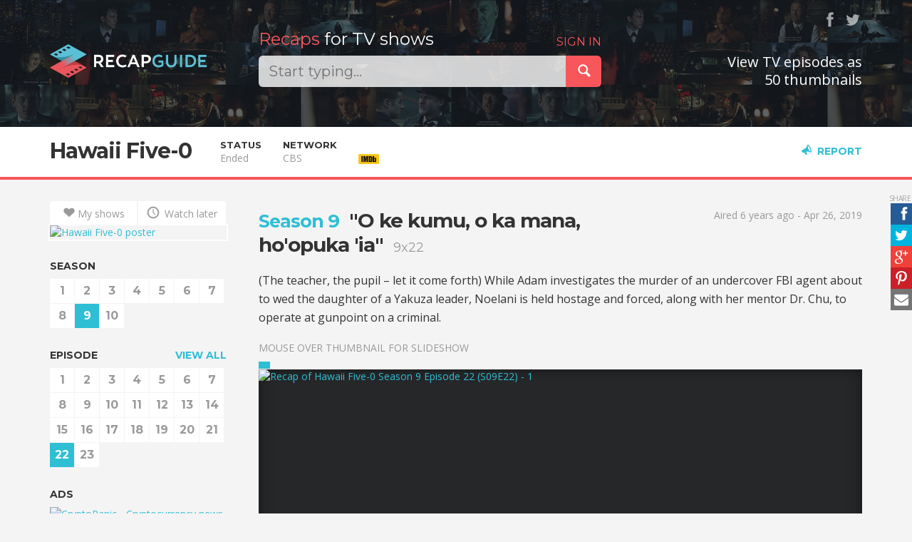

--- FILE ---
content_type: text/html; charset=utf-8
request_url: https://recapguide.com/recap/195/Hawaii-Five-0/season-9/episode-22/
body_size: 9306
content:
<!DOCTYPE html>
<html lang="en">
<head>
    <meta http-equiv="X-UA-Compatible" content="IE=edge">
    <meta charset="utf-8">
    <meta name="viewport"
          content="width=device-width, initial-scale=1, maximum-scale=1, user-scalable=0">
    <meta name="author" content="Kaspars Sprogis">

    <title>Recap of "Hawaii Five-0" Season 9 Episode 22 | Recap Guide</title>

    <meta property="fb:app_id" content="844519092310571">
    <meta property="fb:admins" content="100005758416232">
    
        <meta name="description" content="Recap guide / thumbnail previews for &#34;Hawaii Five-0&#34; Season 9 Episode 22"/>

        <meta property="og:type" content="video.episode">
        <meta property="og:url" content="https://recapguide.com/recap/195/Hawaii-Five-0/season-9/episode-22/">
        <meta property="og:title" content="Recap of &quot;Hawaii Five-0&quot; Season 9 Episode 22 | Recap Guide">
        <meta property="og:description" content="Recap guide / thumbnail previews for &#34;Hawaii Five-0&#34; Season 9 Episode 22">
        <meta property="og:image" content="https://s3cf.recapguide.com:444/img/tv/195/9x22/Hawaii-Five-0-Season-9-Episode-22-10-fe60.jpg">

        <meta name="twitter:card" content="summary">
        <meta name="twitter:site" content="@RecapGuidecom">
        <meta name="twitter:url" content="https://recapguide.com/recap/195/Hawaii-Five-0/season-9/episode-22/">
        <meta name="twitter:title" content="Recap of &quot;Hawaii Five-0&quot; Season 9 Episode 22 | Recap Guide">
        <meta name="twitter:description" content="">
        <meta name="twitter:image" content="https://s3cf.recapguide.com:444/img/tv/195/9x22/Hawaii-Five-0-Season-9-Episode-22-10-fe60.jpg">
    
    <!-- Search -->
    <link rel="search" type="application/opensearchdescription+xml" title="Recap Guide"
          href="/static/opensearch.xml">

    <!-- Icons & desktop -->
    <meta name="apple-mobile-web-app-status-bar-style" content="black">
    <link rel="shortcut icon" href="/static/img/favicon/favicon.ico" type="image/x-icon">
    <link rel="icon" href="/static/img/favicon/favicon.ico" type="image/x-icon">
    <link rel="apple-touch-icon" sizes="57x57"
          href="/static/img/favicon/apple-touch-icon-57x57.png">
    <link rel="apple-touch-icon" sizes="60x60"
          href="/static/img/favicon/apple-touch-icon-60x60.png">
    <link rel="apple-touch-icon" sizes="72x72"
          href="/static/img/favicon/apple-touch-icon-72x72.png">
    <link rel="apple-touch-icon" sizes="76x76"
          href="/static/img/favicon/apple-touch-icon-76x76.png">
    <link rel="apple-touch-icon" sizes="114x114"
          href="/static/img/favicon/apple-touch-icon-114x114.png">
    <link rel="apple-touch-icon" sizes="120x120"
          href="/static/img/favicon/apple-touch-icon-120x120.png">
    <link rel="apple-touch-icon" sizes="144x144"
          href="/static/img/favicon/apple-touch-icon-144x144.png">
    <link rel="apple-touch-icon" sizes="152x152"
          href="/static/img/favicon/apple-touch-icon-152x152.png">
    <link rel="apple-touch-icon" sizes="180x180"
          href="/static/img/favicon/apple-touch-icon-180x180.png">
    <link rel="icon" type="image/png" href="/static/img/favicon/favicon-32x32.png"
          sizes="32x32">
    <link rel="icon" type="image/png" href="/static/img/favicon/android-chrome-192x192.png"
          sizes="192x192">
    <link rel="icon" type="image/png" href="/static/img/favicon/favicon-96x96.png"
          sizes="96x96">
    <link rel="icon" type="image/png" href="/static/img/favicon/favicon-16x16.png"
          sizes="16x16">
    <link rel="manifest" href="/static/img/favicon/manifest.json">
    <meta name="msapplication-TileColor" content="#2b5797">
    <meta name="msapplication-TileImage" content="/static/img/favicon/mstile-144x144.png">
    <meta name="msapplication-config" content="/static/img/favicon/browserconfig.xml">
    <meta name="theme-color" content="#000000">

    <link href="/static/main.10be1fa10908.css" rel="stylesheet" type="text/css" />

    <!-- Fonts -->
    <link href='//fonts.googleapis.com/css?family=Montserrat:400,700' rel='stylesheet'
          type='text/css'>
    <link rel="stylesheet" type="text/css"
          href="//fonts.googleapis.com/css?family=Open+Sans:400,600,700">

    <!-- HTML5 shim and Respond.js IE8 support of HTML5 elements and media queries -->
    <!--[if lt IE 9]>
      <script src="https://oss.maxcdn.com/html5shiv/3.7.2/html5shiv.min.js"></script>
      <script src="https://oss.maxcdn.com/respond/1.4.2/respond.min.js"></script>
    <![endif]-->

    

</head>

<body class="tv">

<header>
    <div class="header">
        <div class="container">
            <div class="row">
                <div class="col-logo col-xs-16 col-sm-6 col-md-4">
                    <a class="logo" href="/">
                        <img src="/static/img/logo.png" alt="Recap Guide"/>
                    </a>
                </div>
                <div class="col-search col-xs-16 col-sm-10 col-md-8 col-lg-7">
                    <div class="search">
                        <h2>
                            
                                <span class="login-link pull-right"><a href="/login/" rel="nofollow">SIGN IN</a></span>
                            

                            <span>
                                <span class="red">Recaps</span>
                                for TV shows
                                </span>
                            </h2>

                        <div class="input-group input-group-lg">
                            <input type="text" class="form-control query acInput" id="search-query"
                                   autocomplete="off" value=""
                                   placeholder="Start typing...">

                            <div class="input-group-btn">
                                <button class="btn btn-danger" id="submit-search">
                                    <span class="icon icon-search"></span>
                                </button>
                            </div>
                        </div>
                    </div>
                </div>
                <div class="col-md-4 col-lg-5 hidden-xs hidden-sm text-right social">
                    <div class="follow">&nbsp;<a href="https://www.facebook.com/pages/Recap-Guide/752023658217463" title="Facebook"
                                     class="ssk ssk-icon ssk-facebook" target="_blank"
                                     rel="nofollow"></a>&nbsp;<a href="https://twitter.com/RecapGuidecom" title="Twitter"
                                     class="ssk ssk-icon ssk-twitter" target="_blank"
                                     rel="nofollow"></a></div>

                    <h3 class="slogan2">
                        
                            View TV episodes as<br/>50 thumbnails
                        
                    </h3>
                </div>
            </div>
        </div>
    </div>
</header>




    <div class="sub-header sticky">
        <div class="container">
            <div class="col-left">
                <h1><a href="/recap/195/Hawaii-Five-0/season-1/">Hawaii Five-0</a></h1>
            </div>
            
                <div class="col-left tv-data visible-fixed tv-mini-controls">
                    <a href="/recap/195/Hawaii-Five-0/season-9/" class="caps-link">
                        <span class="visible-xs-inline">S</span><span
                            class="hidden-xs">SEASON </span>9</a>
                    
                        <strong><span class="visible-xs-inline">E</span><span
                                class="hidden-xs">EPISODE </span>22</strong><a class="caps-link" href="/recap/195/Hawaii-Five-0/season-9/episode-21/#detail"><span
                                    class="icon icon-left"></span></a><a class="caps-link" href="/recap/195/Hawaii-Five-0/season-9/episode-23/#detail">
                                <span class="icon icon-right"></span>
                            </a>
                    
                </div>
            
            <div class="col-left info-col hidden-fixed">
                <div class="label">Status</div>
                <div class="info">Ended</div>
            </div>
            
            <div class="col-left info-col hidden-fixed">
                
                    <div class="label">Network</div>
                    <div class="info">CBS</div>
                
            </div>
        
            
            
                <div class="info-col col-left imdb-info-col">
                    
    <a href="http://www.imdb.com/title/tt1600194/?ref_=plg_rt_1" target="_blank" rel="nofollow" title="Hawaii Five-0 on IMDb">
        <div class="label">
                    <span class="imdbRatingPlugin" data-user="ur29265614" data-title="tt1600194" data-style="p3">
                    </span>
            <script>(function (d, s, id) {
                var js, stags = d.getElementsByTagName(s)[0];
                if (d.getElementById(id)) {
                    return;
                }
                js = d.createElement(s);
                js.id = id;
                js.src = "http://g-ec2.images-amazon.com/images/G/01/imdb/plugins/rating/js/rating.min.js";
                stags.parentNode.insertBefore(js, stags);
            })(document, 'script', 'imdb-rating-api');</script>
        </div>
        <div class="info">
            <img src="http://g-ecx.images-amazon.com/images/G/01/imdb/plugins/rating/images/imdb_46x22.png" alt=""/>
        </div>
    </a>

                </div>
            

            <div class="info-col col-right">
                <a href="" class="caps-link report-link glyph-link" data-toggle="modal"
                   data-target="#reportModal"><span
                        class="icon icon-megaphone"></span>Report</a>
                <a href="#top" class="caps-link top-link glyph-link"><span
                        class="icon icon-up"></span><span
                        class="hidden-xs">Top</span></a>
            </div>
        </div>
        <a href="#top" class="top-link-area"></a>
    </div>

    <a name="detail" class="detail-anchor"></a>

    <div class="container episode-detail">
        <div class="row">
            <div class="col-xs-16 col-sm-5 col-md-4 col-side">
                <div class="tv-nav">
                    <div class="btn-group btn-group-justified btn-actions">
                        
                        <a href="/action/195/my_shows/1"
                           class="btn btn-action btn-white"
                           title="Add to My shows" rel="nofollow"><span
                                class="icon icon-heart"></span>My shows</a>
                        <a href="/action/195/watch_later/1"
                           class="btn btn-action btn-white"
                           title="Watch later" rel="nofollow">
                            <span class="icon icon-clock"></span>
                            Watch later
                        </a>
                    </div>
                    <div class="poster hidden-xs"><a href="/recap/195/Hawaii-Five-0/season-1/"><img src="https://s3cf.recapguide.com:444/img/posters/Hawaii-Five-0_s.jpg" class="img-responsive"
                             alt="Hawaii Five-0 poster"/></a></div>
                    
    <div class="tv-sticky-nav">
        <h6>SEASON</h6>
        <ul class="tv-numbers">
            
                <li>
                    <a href="/recap/195/Hawaii-Five-0/season-1/">1</a>
                </li>
            
                <li>
                    <a href="/recap/195/Hawaii-Five-0/season-2/">2</a>
                </li>
            
                <li>
                    <a href="/recap/195/Hawaii-Five-0/season-3/">3</a>
                </li>
            
                <li>
                    <a href="/recap/195/Hawaii-Five-0/season-4/">4</a>
                </li>
            
                <li>
                    <a href="/recap/195/Hawaii-Five-0/season-5/">5</a>
                </li>
            
                <li>
                    <a href="/recap/195/Hawaii-Five-0/season-6/">6</a>
                </li>
            
                <li>
                    <a href="/recap/195/Hawaii-Five-0/season-7/">7</a>
                </li>
            
                <li>
                    <a href="/recap/195/Hawaii-Five-0/season-8/">8</a>
                </li>
            
                <li>
                    <a href="/recap/195/Hawaii-Five-0/season-9/" class="active">9</a>
                </li>
            
                <li>
                    <a href="/recap/195/Hawaii-Five-0/season-10/">10</a>
                </li>
            
        </ul>
        
            <h6>
                
                    <a href="../" class="pull-right">VIEW ALL</a>
                
                EPISODE</h6>
            <ul class="tv-numbers">
                
                    <li>
                        <a href="/recap/195/Hawaii-Five-0/season-9/episode-1/">1</a>
                    </li>
                
                    <li>
                        <a href="/recap/195/Hawaii-Five-0/season-9/episode-2/">2</a>
                    </li>
                
                    <li>
                        <a href="/recap/195/Hawaii-Five-0/season-9/episode-3/">3</a>
                    </li>
                
                    <li>
                        <a href="/recap/195/Hawaii-Five-0/season-9/episode-4/">4</a>
                    </li>
                
                    <li>
                        <a href="/recap/195/Hawaii-Five-0/season-9/episode-5/">5</a>
                    </li>
                
                    <li>
                        <a href="/recap/195/Hawaii-Five-0/season-9/episode-6/">6</a>
                    </li>
                
                    <li>
                        <a href="/recap/195/Hawaii-Five-0/season-9/episode-7/">7</a>
                    </li>
                
                    <li>
                        <a href="/recap/195/Hawaii-Five-0/season-9/episode-8/">8</a>
                    </li>
                
                    <li>
                        <a href="/recap/195/Hawaii-Five-0/season-9/episode-9/">9</a>
                    </li>
                
                    <li>
                        <a href="/recap/195/Hawaii-Five-0/season-9/episode-10/">10</a>
                    </li>
                
                    <li>
                        <a href="/recap/195/Hawaii-Five-0/season-9/episode-11/">11</a>
                    </li>
                
                    <li>
                        <a href="/recap/195/Hawaii-Five-0/season-9/episode-12/">12</a>
                    </li>
                
                    <li>
                        <a href="/recap/195/Hawaii-Five-0/season-9/episode-13/">13</a>
                    </li>
                
                    <li>
                        <a href="/recap/195/Hawaii-Five-0/season-9/episode-14/">14</a>
                    </li>
                
                    <li>
                        <a href="/recap/195/Hawaii-Five-0/season-9/episode-15/">15</a>
                    </li>
                
                    <li>
                        <a href="/recap/195/Hawaii-Five-0/season-9/episode-16/">16</a>
                    </li>
                
                    <li>
                        <a href="/recap/195/Hawaii-Five-0/season-9/episode-17/">17</a>
                    </li>
                
                    <li>
                        <a href="/recap/195/Hawaii-Five-0/season-9/episode-18/">18</a>
                    </li>
                
                    <li>
                        <a href="/recap/195/Hawaii-Five-0/season-9/episode-19/">19</a>
                    </li>
                
                    <li>
                        <a href="/recap/195/Hawaii-Five-0/season-9/episode-20/">20</a>
                    </li>
                
                    <li>
                        <a href="/recap/195/Hawaii-Five-0/season-9/episode-21/">21</a>
                    </li>
                
                    <li>
                        <a href="/recap/195/Hawaii-Five-0/season-9/episode-22/" class="active">22</a>
                    </li>
                
                    <li>
                        <a href="/recap/195/Hawaii-Five-0/season-9/episode-23/">23</a>
                    </li>
                
            </ul>

        
























        <div class="hidden-xs hidden-sm">
            <h6>ADS</h6>

            <div class="ads">
<!--Ads:-->
<a href="https://cryptopanic.com/" target="_blank"><img border="0" src="https://static.cryptopanic.com/static/img/cryptopanic-ad-250@2x.jpg" alt="CryptoPanic - Cryptocurrency news aggregator indicating impact on price" class="img-responsive"></a>


































           </div>
        </div>

    </div>

                </div>
            </div>
            <div class="col-xs-16 col-sm-11 col-md-12">
                

    
    <div class="ssk-sticky ssk-center ssk-right ssk-sm">
        <a href="javascript:;" rel="nofollow" class="ssk ssk-facebook"></a>
        <a href="javascript:;" rel="nofollow" class="ssk ssk-twitter"></a>
        <a href="javascript:;" rel="nofollow" class="ssk ssk-google-plus"></a>
        <a href="javascript:;" rel="nofollow" class="ssk ssk-pinterest"></a>
        <a href="javascript:;" rel="nofollow" class="ssk ssk-email"></a>
    </div>



    <div class="row">
        <div class="col-xs-16 col-sm-10">
            <h2 class="ep-title">
                <a href="/recap/195/Hawaii-Five-0/season-9/" class="season-title">Season 9</a>&nbsp;
                "O ke kumu, o ka mana, ho'opuka 'ia"&nbsp;
                <small>9x22</small>
            </h2>
        </div>
        
            <div class="col-xs-16 col-sm-6">
                <div class="text-muted text-right text-left-xs">
                    
                        <p>Aired 6 years ago - Apr 26, 2019</p>
                    
                </div>
            </div>
        
    </div>

    <p class="description">(The teacher, the pupil – let it come forth) While Adam investigates the murder of an undercover FBI agent about to wed the daughter of a Yakuza leader, Noelani is held hostage and forced, along with her mentor Dr. Chu, to operate at gunpoint on a criminal.</p>

    <p class="text-muted text-uppercase">Mouse over thumbnail for slideshow</p>
    
    
    <div class="slideshow" style="padding-top: 56.11%">
        
            <a href="/recap/195/Hawaii-Five-0/season-9/episode-22/#1" class="thumb thumb-1 active "
                 style="padding-top: 56.11%">
                
    

    
        <img src="https://s3cf.recapguide.com:444/img/tv/195/9x22/Hawaii-Five-0-Season-9-Episode-22-1-c365.jpg" alt="Recap of Hawaii Five-0 Season 9 Episode 22 (S09E22) - 1" class="img-responsive"/>
    

                
                    <div class="subtitle">Adam!</div>
                
                <div class="marker" data-num="0"
                     style="left: 0%"></div>
            </a>
        
            <a href="/recap/195/Hawaii-Five-0/season-9/episode-22/#2" class="thumb thumb-2  incomplete"
                 style="padding-top: 56.11%">
                
    

    
        <img src="/static/img/s.png" data-src="https://s3cf.recapguide.com:444/img/tv/195/9x22/Hawaii-Five-0-Season-9-Episode-22-2-89ee.jpg" alt="Recap of Hawaii Five-0 Season 9 Episode 22 (S09E22) - 2"
             class="img-responsive lazy-slide"/>
    

                
                <div class="marker" data-num="1"
                     style="left: 2%"></div>
            </a>
        
            <a href="/recap/195/Hawaii-Five-0/season-9/episode-22/#3" class="thumb thumb-3  incomplete"
                 style="padding-top: 56.11%">
                
    

    
        <img src="/static/img/s.png" data-src="https://s3cf.recapguide.com:444/img/tv/195/9x22/Hawaii-Five-0-Season-9-Episode-22-3-43f6.jpg" alt="Recap of Hawaii Five-0 Season 9 Episode 22 (S09E22) - 3"
             class="img-responsive lazy-slide"/>
    

                
                    <div class="subtitle">- Why did they choose you?
- Who knows.</div>
                
                <div class="marker" data-num="2"
                     style="left: 4%"></div>
            </a>
        
            <a href="/recap/195/Hawaii-Five-0/season-9/episode-22/#4" class="thumb thumb-4  incomplete"
                 style="padding-top: 56.11%">
                
    

    
        <img src="/static/img/s.png" data-src="https://s3cf.recapguide.com:444/img/tv/195/9x22/Hawaii-Five-0-Season-9-Episode-22-4-4da8.jpg" alt="Recap of Hawaii Five-0 Season 9 Episode 22 (S09E22) - 4"
             class="img-responsive lazy-slide"/>
    

                
                    <div class="subtitle">Tamiko, nice to meet you.</div>
                
                <div class="marker" data-num="3"
                     style="left: 6%"></div>
            </a>
        
            <a href="/recap/195/Hawaii-Five-0/season-9/episode-22/#5" class="thumb thumb-5  incomplete"
                 style="padding-top: 56.11%">
                
    

    
        <img src="/static/img/s.png" data-src="https://s3cf.recapguide.com:444/img/tv/195/9x22/Hawaii-Five-0-Season-9-Episode-22-5-c356.jpg" alt="Recap of Hawaii Five-0 Season 9 Episode 22 (S09E22) - 5"
             class="img-responsive lazy-slide"/>
    

                
                <div class="marker" data-num="4"
                     style="left: 8%"></div>
            </a>
        
            <a href="/recap/195/Hawaii-Five-0/season-9/episode-22/#6" class="thumb thumb-6  incomplete"
                 style="padding-top: 56.11%">
                
    

    
        <img src="/static/img/s.png" data-src="https://s3cf.recapguide.com:444/img/tv/195/9x22/Hawaii-Five-0-Season-9-Episode-22-6-5728.jpg" alt="Recap of Hawaii Five-0 Season 9 Episode 22 (S09E22) - 6"
             class="img-responsive lazy-slide"/>
    

                
                    <div class="subtitle">With all due respect, Tamiko,</div>
                
                <div class="marker" data-num="5"
                     style="left: 10%"></div>
            </a>
        
            <a href="/recap/195/Hawaii-Five-0/season-9/episode-22/#7" class="thumb thumb-7  incomplete"
                 style="padding-top: 56.11%">
                
    

    
        <img src="/static/img/s.png" data-src="https://s3cf.recapguide.com:444/img/tv/195/9x22/Hawaii-Five-0-Season-9-Episode-22-7-a34c.jpg" alt="Recap of Hawaii Five-0 Season 9 Episode 22 (S09E22) - 7"
             class="img-responsive lazy-slide"/>
    

                
                    <div class="subtitle">So still no luck tracking down
our missing groom/FBI agent.</div>
                
                <div class="marker" data-num="6"
                     style="left: 12%"></div>
            </a>
        
            <a href="/recap/195/Hawaii-Five-0/season-9/episode-22/#8" class="thumb thumb-8  incomplete"
                 style="padding-top: 56.11%">
                
    

    
        <img src="/static/img/s.png" data-src="https://s3cf.recapguide.com:444/img/tv/195/9x22/Hawaii-Five-0-Season-9-Episode-22-8-dc94.jpg" alt="Recap of Hawaii Five-0 Season 9 Episode 22 (S09E22) - 8"
             class="img-responsive lazy-slide"/>
    

                
                    <div class="subtitle">That guy's not gonna talk to us.</div>
                
                <div class="marker" data-num="7"
                     style="left: 14%"></div>
            </a>
        
            <a href="/recap/195/Hawaii-Five-0/season-9/episode-22/#9" class="thumb thumb-9  incomplete"
                 style="padding-top: 56.11%">
                
    

    
        <img src="/static/img/s.png" data-src="https://s3cf.recapguide.com:444/img/tv/195/9x22/Hawaii-Five-0-Season-9-Episode-22-9-3974.jpg" alt="Recap of Hawaii Five-0 Season 9 Episode 22 (S09E22) - 9"
             class="img-responsive lazy-slide"/>
    

                
                <div class="marker" data-num="8"
                     style="left: 16%"></div>
            </a>
        
            <a href="/recap/195/Hawaii-Five-0/season-9/episode-22/#10" class="thumb thumb-10  incomplete"
                 style="padding-top: 56.11%">
                
    

    
        <img src="/static/img/s.png" data-src="https://s3cf.recapguide.com:444/img/tv/195/9x22/Hawaii-Five-0-Season-9-Episode-22-10-fe60.jpg" alt="Recap of Hawaii Five-0 Season 9 Episode 22 (S09E22) - 10"
             class="img-responsive lazy-slide"/>
    

                
                    <div class="subtitle">But this time...</div>
                
                <div class="marker" data-num="9"
                     style="left: 18%"></div>
            </a>
        
            <a href="/recap/195/Hawaii-Five-0/season-9/episode-22/#11" class="thumb thumb-11  incomplete"
                 style="padding-top: 56.11%">
                
    

    
        <img src="/static/img/s.png" data-src="https://s3cf.recapguide.com:444/img/tv/195/9x22/Hawaii-Five-0-Season-9-Episode-22-11-de5b.jpg" alt="Recap of Hawaii Five-0 Season 9 Episode 22 (S09E22) - 11"
             class="img-responsive lazy-slide"/>
    

                
                <div class="marker" data-num="10"
                     style="left: 20%"></div>
            </a>
        
            <a href="/recap/195/Hawaii-Five-0/season-9/episode-22/#12" class="thumb thumb-12  incomplete"
                 style="padding-top: 56.11%">
                
    

    
        <img src="/static/img/s.png" data-src="https://s3cf.recapguide.com:444/img/tv/195/9x22/Hawaii-Five-0-Season-9-Episode-22-12-4b0b.jpg" alt="Recap of Hawaii Five-0 Season 9 Episode 22 (S09E22) - 12"
             class="img-responsive lazy-slide"/>
    

                
                    <div class="subtitle">how Masuda made
Okada as FBI?</div>
                
                <div class="marker" data-num="11"
                     style="left: 22%"></div>
            </a>
        
            <a href="/recap/195/Hawaii-Five-0/season-9/episode-22/#13" class="thumb thumb-13  incomplete"
                 style="padding-top: 56.11%">
                
    

    
        <img src="/static/img/s.png" data-src="https://s3cf.recapguide.com:444/img/tv/195/9x22/Hawaii-Five-0-Season-9-Episode-22-13-cdc3.jpg" alt="Recap of Hawaii Five-0 Season 9 Episode 22 (S09E22) - 13"
             class="img-responsive lazy-slide"/>
    

                
                    <div class="subtitle">in his own car.
Left in plain sight.</div>
                
                <div class="marker" data-num="12"
                     style="left: 24%"></div>
            </a>
        
            <a href="/recap/195/Hawaii-Five-0/season-9/episode-22/#14" class="thumb thumb-14  incomplete"
                 style="padding-top: 56.11%">
                
    

    
        <img src="/static/img/s.png" data-src="https://s3cf.recapguide.com:444/img/tv/195/9x22/Hawaii-Five-0-Season-9-Episode-22-14-f8fa.jpg" alt="Recap of Hawaii Five-0 Season 9 Episode 22 (S09E22) - 14"
             class="img-responsive lazy-slide"/>
    

                
                <div class="marker" data-num="13"
                     style="left: 26%"></div>
            </a>
        
            <a href="/recap/195/Hawaii-Five-0/season-9/episode-22/#15" class="thumb thumb-15  incomplete"
                 style="padding-top: 56.11%">
                
    

    
        <img src="/static/img/s.png" data-src="https://s3cf.recapguide.com:444/img/tv/195/9x22/Hawaii-Five-0-Season-9-Episode-22-15-7190.jpg" alt="Recap of Hawaii Five-0 Season 9 Episode 22 (S09E22) - 15"
             class="img-responsive lazy-slide"/>
    

                
                <div class="marker" data-num="14"
                     style="left: 28%"></div>
            </a>
        
            <a href="/recap/195/Hawaii-Five-0/season-9/episode-22/#16" class="thumb thumb-16  incomplete"
                 style="padding-top: 56.11%">
                
    

    
        <img src="/static/img/s.png" data-src="https://s3cf.recapguide.com:444/img/tv/195/9x22/Hawaii-Five-0-Season-9-Episode-22-16-c20f.jpg" alt="Recap of Hawaii Five-0 Season 9 Episode 22 (S09E22) - 16"
             class="img-responsive lazy-slide"/>
    

                
                    <div class="subtitle">I'm a fool for thinking
it would work.</div>
                
                <div class="marker" data-num="15"
                     style="left: 30%"></div>
            </a>
        
            <a href="/recap/195/Hawaii-Five-0/season-9/episode-22/#17" class="thumb thumb-17  incomplete"
                 style="padding-top: 56.11%">
                
    

    
        <img src="/static/img/s.png" data-src="https://s3cf.recapguide.com:444/img/tv/195/9x22/Hawaii-Five-0-Season-9-Episode-22-17-a1e6.jpg" alt="Recap of Hawaii Five-0 Season 9 Episode 22 (S09E22) - 17"
             class="img-responsive lazy-slide"/>
    

                
                <div class="marker" data-num="16"
                     style="left: 32%"></div>
            </a>
        
            <a href="/recap/195/Hawaii-Five-0/season-9/episode-22/#18" class="thumb thumb-18  incomplete"
                 style="padding-top: 56.11%">
                
    

    
        <img src="/static/img/s.png" data-src="https://s3cf.recapguide.com:444/img/tv/195/9x22/Hawaii-Five-0-Season-9-Episode-22-18-db76.jpg" alt="Recap of Hawaii Five-0 Season 9 Episode 22 (S09E22) - 18"
             class="img-responsive lazy-slide"/>
    

                
                <div class="marker" data-num="17"
                     style="left: 34%"></div>
            </a>
        
            <a href="/recap/195/Hawaii-Five-0/season-9/episode-22/#19" class="thumb thumb-19  incomplete"
                 style="padding-top: 56.11%">
                
    

    
        <img src="/static/img/s.png" data-src="https://s3cf.recapguide.com:444/img/tv/195/9x22/Hawaii-Five-0-Season-9-Episode-22-19-4415.jpg" alt="Recap of Hawaii Five-0 Season 9 Episode 22 (S09E22) - 19"
             class="img-responsive lazy-slide"/>
    

                
                <div class="marker" data-num="18"
                     style="left: 36%"></div>
            </a>
        
            <a href="/recap/195/Hawaii-Five-0/season-9/episode-22/#20" class="thumb thumb-20  incomplete"
                 style="padding-top: 56.11%">
                
    

    
        <img src="/static/img/s.png" data-src="https://s3cf.recapguide.com:444/img/tv/195/9x22/Hawaii-Five-0-Season-9-Episode-22-20-e352.jpg" alt="Recap of Hawaii Five-0 Season 9 Episode 22 (S09E22) - 20"
             class="img-responsive lazy-slide"/>
    

                
                    <div class="subtitle">There's significant
calcification on it.</div>
                
                <div class="marker" data-num="19"
                     style="left: 38%"></div>
            </a>
        
            <a href="/recap/195/Hawaii-Five-0/season-9/episode-22/#21" class="thumb thumb-21  incomplete"
                 style="padding-top: 56.11%">
                
    

    
        <img src="/static/img/s.png" data-src="https://s3cf.recapguide.com:444/img/tv/195/9x22/Hawaii-Five-0-Season-9-Episode-22-21-ed51.jpg" alt="Recap of Hawaii Five-0 Season 9 Episode 22 (S09E22) - 21"
             class="img-responsive lazy-slide"/>
    

                
                    <div class="subtitle">who else might've wanted
Agent Okada dead.</div>
                
                <div class="marker" data-num="20"
                     style="left: 40%"></div>
            </a>
        
            <a href="/recap/195/Hawaii-Five-0/season-9/episode-22/#22" class="thumb thumb-22  incomplete"
                 style="padding-top: 56.11%">
                
    

    
        <img src="/static/img/s.png" data-src="https://s3cf.recapguide.com:444/img/tv/195/9x22/Hawaii-Five-0-Season-9-Episode-22-22-22c6.jpg" alt="Recap of Hawaii Five-0 Season 9 Episode 22 (S09E22) - 22"
             class="img-responsive lazy-slide"/>
    

                
                    <div class="subtitle">And the last couple months
to track down Okada</div>
                
                <div class="marker" data-num="21"
                     style="left: 42%"></div>
            </a>
        
            <a href="/recap/195/Hawaii-Five-0/season-9/episode-22/#23" class="thumb thumb-23  incomplete"
                 style="padding-top: 56.11%">
                
    

    
        <img src="/static/img/s.png" data-src="https://s3cf.recapguide.com:444/img/tv/195/9x22/Hawaii-Five-0-Season-9-Episode-22-23-66a1.jpg" alt="Recap of Hawaii Five-0 Season 9 Episode 22 (S09E22) - 23"
             class="img-responsive lazy-slide"/>
    

                
                    <div class="subtitle">Clear.
Clear?</div>
                
                <div class="marker" data-num="22"
                     style="left: 44%"></div>
            </a>
        
            <a href="/recap/195/Hawaii-Five-0/season-9/episode-22/#24" class="thumb thumb-24  incomplete"
                 style="padding-top: 56.11%">
                
    

    
        <img src="/static/img/s.png" data-src="https://s3cf.recapguide.com:444/img/tv/195/9x22/Hawaii-Five-0-Season-9-Episode-22-24-9a6f.jpg" alt="Recap of Hawaii Five-0 Season 9 Episode 22 (S09E22) - 24"
             class="img-responsive lazy-slide"/>
    

                
                    <div class="subtitle">his business shut down
and Aaron took a job</div>
                
                <div class="marker" data-num="23"
                     style="left: 46%"></div>
            </a>
        
            <a href="/recap/195/Hawaii-Five-0/season-9/episode-22/#25" class="thumb thumb-25  incomplete"
                 style="padding-top: 56.11%">
                
    

    
        <img src="/static/img/s.png" data-src="https://s3cf.recapguide.com:444/img/tv/195/9x22/Hawaii-Five-0-Season-9-Episode-22-25-4743.jpg" alt="Recap of Hawaii Five-0 Season 9 Episode 22 (S09E22) - 25"
             class="img-responsive lazy-slide"/>
    

                
                <div class="marker" data-num="24"
                     style="left: 48%"></div>
            </a>
        
            <a href="/recap/195/Hawaii-Five-0/season-9/episode-22/#26" class="thumb thumb-26  incomplete"
                 style="padding-top: 56.11%">
                
    

    
        <img src="/static/img/s.png" data-src="https://s3cf.recapguide.com:444/img/tv/195/9x22/Hawaii-Five-0-Season-9-Episode-22-26-ac0a.jpg" alt="Recap of Hawaii Five-0 Season 9 Episode 22 (S09E22) - 26"
             class="img-responsive lazy-slide"/>
    

                
                    <div class="subtitle">building a case
against the yakuza.</div>
                
                <div class="marker" data-num="25"
                     style="left: 50%"></div>
            </a>
        
            <a href="/recap/195/Hawaii-Five-0/season-9/episode-22/#27" class="thumb thumb-27  incomplete"
                 style="padding-top: 56.11%">
                
    

    
        <img src="/static/img/s.png" data-src="https://s3cf.recapguide.com:444/img/tv/195/9x22/Hawaii-Five-0-Season-9-Episode-22-27-79a4.jpg" alt="Recap of Hawaii Five-0 Season 9 Episode 22 (S09E22) - 27"
             class="img-responsive lazy-slide"/>
    

                
                <div class="marker" data-num="26"
                     style="left: 52%"></div>
            </a>
        
            <a href="/recap/195/Hawaii-Five-0/season-9/episode-22/#28" class="thumb thumb-28  incomplete"
                 style="padding-top: 56.11%">
                
    

    
        <img src="/static/img/s.png" data-src="https://s3cf.recapguide.com:444/img/tv/195/9x22/Hawaii-Five-0-Season-9-Episode-22-28-cc33.jpg" alt="Recap of Hawaii Five-0 Season 9 Episode 22 (S09E22) - 28"
             class="img-responsive lazy-slide"/>
    

                
                <div class="marker" data-num="27"
                     style="left: 54%"></div>
            </a>
        
            <a href="/recap/195/Hawaii-Five-0/season-9/episode-22/#29" class="thumb thumb-29  incomplete"
                 style="padding-top: 56.11%">
                
    

    
        <img src="/static/img/s.png" data-src="https://s3cf.recapguide.com:444/img/tv/195/9x22/Hawaii-Five-0-Season-9-Episode-22-29-7a36.jpg" alt="Recap of Hawaii Five-0 Season 9 Episode 22 (S09E22) - 29"
             class="img-responsive lazy-slide"/>
    

                
                    <div class="subtitle">We got to get out of here.</div>
                
                <div class="marker" data-num="28"
                     style="left: 56%"></div>
            </a>
        
            <a href="/recap/195/Hawaii-Five-0/season-9/episode-22/#30" class="thumb thumb-30  incomplete"
                 style="padding-top: 56.11%">
                
    

    
        <img src="/static/img/s.png" data-src="https://s3cf.recapguide.com:444/img/tv/195/9x22/Hawaii-Five-0-Season-9-Episode-22-30-7597.jpg" alt="Recap of Hawaii Five-0 Season 9 Episode 22 (S09E22) - 30"
             class="img-responsive lazy-slide"/>
    

                
                <div class="marker" data-num="29"
                     style="left: 58%"></div>
            </a>
        
            <a href="/recap/195/Hawaii-Five-0/season-9/episode-22/#31" class="thumb thumb-31  incomplete"
                 style="padding-top: 56.11%">
                
    

    
        <img src="/static/img/s.png" data-src="https://s3cf.recapguide.com:444/img/tv/195/9x22/Hawaii-Five-0-Season-9-Episode-22-31-d25c.jpg" alt="Recap of Hawaii Five-0 Season 9 Episode 22 (S09E22) - 31"
             class="img-responsive lazy-slide"/>
    

                
                    <div class="subtitle">There was a malpractice claim
against me.</div>
                
                <div class="marker" data-num="30"
                     style="left: 60%"></div>
            </a>
        
            <a href="/recap/195/Hawaii-Five-0/season-9/episode-22/#32" class="thumb thumb-32  incomplete"
                 style="padding-top: 56.11%">
                
    

    
        <img src="/static/img/s.png" data-src="https://s3cf.recapguide.com:444/img/tv/195/9x22/Hawaii-Five-0-Season-9-Episode-22-32-0ece.jpg" alt="Recap of Hawaii Five-0 Season 9 Episode 22 (S09E22) - 32"
             class="img-responsive lazy-slide"/>
    

                
                    <div class="subtitle">There's only one way
this ends for me.</div>
                
                <div class="marker" data-num="31"
                     style="left: 62%"></div>
            </a>
        
            <a href="/recap/195/Hawaii-Five-0/season-9/episode-22/#33" class="thumb thumb-33  incomplete"
                 style="padding-top: 56.11%">
                
    

    
        <img src="/static/img/s.png" data-src="https://s3cf.recapguide.com:444/img/tv/195/9x22/Hawaii-Five-0-Season-9-Episode-22-33-df06.jpg" alt="Recap of Hawaii Five-0 Season 9 Episode 22 (S09E22) - 33"
             class="img-responsive lazy-slide"/>
    

                
                    <div class="subtitle">Sand Island Pier.
McGarrett and Adam</div>
                
                <div class="marker" data-num="32"
                     style="left: 64%"></div>
            </a>
        
            <a href="/recap/195/Hawaii-Five-0/season-9/episode-22/#34" class="thumb thumb-34  incomplete"
                 style="padding-top: 56.11%">
                
    

    
        <img src="/static/img/s.png" data-src="https://s3cf.recapguide.com:444/img/tv/195/9x22/Hawaii-Five-0-Season-9-Episode-22-34-4a1c.jpg" alt="Recap of Hawaii Five-0 Season 9 Episode 22 (S09E22) - 34"
             class="img-responsive lazy-slide"/>
    

                
                <div class="marker" data-num="33"
                     style="left: 66%"></div>
            </a>
        
            <a href="/recap/195/Hawaii-Five-0/season-9/episode-22/#35" class="thumb thumb-35  incomplete"
                 style="padding-top: 56.11%">
                
    

    
        <img src="/static/img/s.png" data-src="https://s3cf.recapguide.com:444/img/tv/195/9x22/Hawaii-Five-0-Season-9-Episode-22-35-474e.jpg" alt="Recap of Hawaii Five-0 Season 9 Episode 22 (S09E22) - 35"
             class="img-responsive lazy-slide"/>
    

                
                    <div class="subtitle">It's Noelani. Duke reached out
to her several times today</div>
                
                <div class="marker" data-num="34"
                     style="left: 68%"></div>
            </a>
        
            <a href="/recap/195/Hawaii-Five-0/season-9/episode-22/#36" class="thumb thumb-36  incomplete"
                 style="padding-top: 56.11%">
                
    

    
        <img src="/static/img/s.png" data-src="https://s3cf.recapguide.com:444/img/tv/195/9x22/Hawaii-Five-0-Season-9-Episode-22-36-3115.jpg" alt="Recap of Hawaii Five-0 Season 9 Episode 22 (S09E22) - 36"
             class="img-responsive lazy-slide"/>
    

                
                    <div class="subtitle">- So far so good.
- Okay, good.</div>
                
                <div class="marker" data-num="35"
                     style="left: 70%"></div>
            </a>
        
            <a href="/recap/195/Hawaii-Five-0/season-9/episode-22/#37" class="thumb thumb-37  incomplete"
                 style="padding-top: 56.11%">
                
    

    
        <img src="/static/img/s.png" data-src="https://s3cf.recapguide.com:444/img/tv/195/9x22/Hawaii-Five-0-Season-9-Episode-22-37-1074.jpg" alt="Recap of Hawaii Five-0 Season 9 Episode 22 (S09E22) - 37"
             class="img-responsive lazy-slide"/>
    

                
                    <div class="subtitle">the heart is bleeding
into the sac surrounding it.</div>
                
                <div class="marker" data-num="36"
                     style="left: 72%"></div>
            </a>
        
            <a href="/recap/195/Hawaii-Five-0/season-9/episode-22/#38" class="thumb thumb-38  incomplete"
                 style="padding-top: 56.11%">
                
    

    
        <img src="/static/img/s.png" data-src="https://s3cf.recapguide.com:444/img/tv/195/9x22/Hawaii-Five-0-Season-9-Episode-22-38-4e17.jpg" alt="Recap of Hawaii Five-0 Season 9 Episode 22 (S09E22) - 38"
             class="img-responsive lazy-slide"/>
    

                
                    <div class="subtitle">Looks like there was an
external breach of the system</div>
                
                <div class="marker" data-num="37"
                     style="left: 74%"></div>
            </a>
        
            <a href="/recap/195/Hawaii-Five-0/season-9/episode-22/#39" class="thumb thumb-39  incomplete"
                 style="padding-top: 56.11%">
                
    

    
        <img src="/static/img/s.png" data-src="https://s3cf.recapguide.com:444/img/tv/195/9x22/Hawaii-Five-0-Season-9-Episode-22-39-877b.jpg" alt="Recap of Hawaii Five-0 Season 9 Episode 22 (S09E22) - 39"
             class="img-responsive lazy-slide"/>
    

                
                    <div class="subtitle">She also taught at
Oahu State's med school.</div>
                
                <div class="marker" data-num="38"
                     style="left: 76%"></div>
            </a>
        
            <a href="/recap/195/Hawaii-Five-0/season-9/episode-22/#40" class="thumb thumb-40  incomplete"
                 style="padding-top: 56.11%">
                
    

    
        <img src="/static/img/s.png" data-src="https://s3cf.recapguide.com:444/img/tv/195/9x22/Hawaii-Five-0-Season-9-Episode-22-40-8e4a.jpg" alt="Recap of Hawaii Five-0 Season 9 Episode 22 (S09E22) - 40"
             class="img-responsive lazy-slide"/>
    

                
                <div class="marker" data-num="39"
                     style="left: 78%"></div>
            </a>
        
            <a href="/recap/195/Hawaii-Five-0/season-9/episode-22/#41" class="thumb thumb-41  incomplete"
                 style="padding-top: 56.11%">
                
    

    
        <img src="/static/img/s.png" data-src="https://s3cf.recapguide.com:444/img/tv/195/9x22/Hawaii-Five-0-Season-9-Episode-22-41-3795.jpg" alt="Recap of Hawaii Five-0 Season 9 Episode 22 (S09E22) - 41"
             class="img-responsive lazy-slide"/>
    

                
                <div class="marker" data-num="40"
                     style="left: 80%"></div>
            </a>
        
            <a href="/recap/195/Hawaii-Five-0/season-9/episode-22/#42" class="thumb thumb-42  incomplete"
                 style="padding-top: 56.11%">
                
    

    
        <img src="/static/img/s.png" data-src="https://s3cf.recapguide.com:444/img/tv/195/9x22/Hawaii-Five-0-Season-9-Episode-22-42-cac7.jpg" alt="Recap of Hawaii Five-0 Season 9 Episode 22 (S09E22) - 42"
             class="img-responsive lazy-slide"/>
    

                
                <div class="marker" data-num="41"
                     style="left: 82%"></div>
            </a>
        
            <a href="/recap/195/Hawaii-Five-0/season-9/episode-22/#43" class="thumb thumb-43  incomplete"
                 style="padding-top: 56.11%">
                
    

    
        <img src="/static/img/s.png" data-src="https://s3cf.recapguide.com:444/img/tv/195/9x22/Hawaii-Five-0-Season-9-Episode-22-43-b409.jpg" alt="Recap of Hawaii Five-0 Season 9 Episode 22 (S09E22) - 43"
             class="img-responsive lazy-slide"/>
    

                
                    <div class="subtitle">Yeah, yeah, I'm fine.</div>
                
                <div class="marker" data-num="42"
                     style="left: 84%"></div>
            </a>
        
            <a href="/recap/195/Hawaii-Five-0/season-9/episode-22/#44" class="thumb thumb-44  incomplete"
                 style="padding-top: 56.11%">
                
    

    
        <img src="/static/img/s.png" data-src="https://s3cf.recapguide.com:444/img/tv/195/9x22/Hawaii-Five-0-Season-9-Episode-22-44-aa96.jpg" alt="Recap of Hawaii Five-0 Season 9 Episode 22 (S09E22) - 44"
             class="img-responsive lazy-slide"/>
    

                
                    <div class="subtitle">I believe you were there
the day that was taken.</div>
                
                <div class="marker" data-num="43"
                     style="left: 86%"></div>
            </a>
        
            <a href="/recap/195/Hawaii-Five-0/season-9/episode-22/#45" class="thumb thumb-45  incomplete"
                 style="padding-top: 56.11%">
                
    

    
        <img src="/static/img/s.png" data-src="https://s3cf.recapguide.com:444/img/tv/195/9x22/Hawaii-Five-0-Season-9-Episode-22-45-70a8.jpg" alt="Recap of Hawaii Five-0 Season 9 Episode 22 (S09E22) - 45"
             class="img-responsive lazy-slide"/>
    

                
                    <div class="subtitle">Perhaps.</div>
                
                <div class="marker" data-num="44"
                     style="left: 88%"></div>
            </a>
        
            <a href="/recap/195/Hawaii-Five-0/season-9/episode-22/#46" class="thumb thumb-46  incomplete"
                 style="padding-top: 56.11%">
                
    

    
        <img src="/static/img/s.png" data-src="https://s3cf.recapguide.com:444/img/tv/195/9x22/Hawaii-Five-0-Season-9-Episode-22-46-30df.jpg" alt="Recap of Hawaii Five-0 Season 9 Episode 22 (S09E22) - 46"
             class="img-responsive lazy-slide"/>
    

                
                    <div class="subtitle">...you can only fool yourself
for so long.</div>
                
                <div class="marker" data-num="45"
                     style="left: 90%"></div>
            </a>
        
            <a href="/recap/195/Hawaii-Five-0/season-9/episode-22/#47" class="thumb thumb-47  incomplete"
                 style="padding-top: 56.11%">
                
    

    
        <img src="/static/img/s.png" data-src="https://s3cf.recapguide.com:444/img/tv/195/9x22/Hawaii-Five-0-Season-9-Episode-22-47-ec6c.jpg" alt="Recap of Hawaii Five-0 Season 9 Episode 22 (S09E22) - 47"
             class="img-responsive lazy-slide"/>
    

                
                <div class="marker" data-num="46"
                     style="left: 92%"></div>
            </a>
        
            <a href="/recap/195/Hawaii-Five-0/season-9/episode-22/#48" class="thumb thumb-48  incomplete"
                 style="padding-top: 56.11%">
                
    

    
        <img src="/static/img/s.png" data-src="https://s3cf.recapguide.com:444/img/tv/195/9x22/Hawaii-Five-0-Season-9-Episode-22-48-eaa1.jpg" alt="Recap of Hawaii Five-0 Season 9 Episode 22 (S09E22) - 48"
             class="img-responsive lazy-slide"/>
    

                
                    <div class="subtitle">Sorry, I-I shouldn't be here.</div>
                
                <div class="marker" data-num="47"
                     style="left: 94%"></div>
            </a>
        
            <a href="/recap/195/Hawaii-Five-0/season-9/episode-22/#49" class="thumb thumb-49  incomplete"
                 style="padding-top: 56.11%">
                
    

    
        <img src="/static/img/s.png" data-src="https://s3cf.recapguide.com:444/img/tv/195/9x22/Hawaii-Five-0-Season-9-Episode-22-49-52c3.jpg" alt="Recap of Hawaii Five-0 Season 9 Episode 22 (S09E22) - 49"
             class="img-responsive lazy-slide"/>
    

                
                <div class="marker" data-num="48"
                     style="left: 96%"></div>
            </a>
        
            <a href="/recap/195/Hawaii-Five-0/season-9/episode-22/#50" class="thumb thumb-50  incomplete"
                 style="padding-top: 56.11%">
                
    

    
        <img src="/static/img/s.png" data-src="https://s3cf.recapguide.com:444/img/tv/195/9x22/Hawaii-Five-0-Season-9-Episode-22-50-db20.jpg" alt="Recap of Hawaii Five-0 Season 9 Episode 22 (S09E22) - 50"
             class="img-responsive lazy-slide"/>
    

                
                    <div class="subtitle">It was a sacrifice
I wasn't prepared to make.</div>
                
                <div class="marker" data-num="49"
                     style="left: 98%"></div>
            </a>
        
    </div>


    <p class="text-muted text-uppercase">Or scroll and see one by one:</p>
    
        <a name="2" class="anchor"></a>
        <a href="#2" class="thumb thumb-1"
           style="padding-top: 56.11%">
            
    

    
        <img src="https://s3cf.recapguide.com:444/img/tv/195/9x22/Hawaii-Five-0-Season-9-Episode-22-2-89ee.jpg" alt="Recap of Hawaii Five-0 Season 9 Episode 22 (S09E22) - 2" class="img-responsive"/>
    

            
            <span class="nr">#2</span>
        </a>
    
        <a name="3" class="anchor"></a>
        <a href="#3" class="thumb thumb-2"
           style="padding-top: 56.11%">
            
    

    
        <img src="https://s3cf.recapguide.com:444/img/tv/195/9x22/Hawaii-Five-0-Season-9-Episode-22-3-43f6.jpg" alt="Recap of Hawaii Five-0 Season 9 Episode 22 (S09E22) - 3" class="img-responsive"/>
    

            
                <div class="subtitle">- Why did they choose you?
- Who knows.</div>
            
            <span class="nr">#3</span>
        </a>
    
        <a name="4" class="anchor"></a>
        <a href="#4" class="thumb thumb-3"
           style="padding-top: 56.11%">
            
    

    
        <img src="/static/img/s.png" data-src="https://s3cf.recapguide.com:444/img/tv/195/9x22/Hawaii-Five-0-Season-9-Episode-22-4-4da8.jpg" alt="Recap of Hawaii Five-0 Season 9 Episode 22 (S09E22) - 4"
             class="img-responsive lazy"/>
    

            
                <div class="subtitle">Tamiko, nice to meet you.</div>
            
            <span class="nr">#4</span>
        </a>
    
        <a name="5" class="anchor"></a>
        <a href="#5" class="thumb thumb-4"
           style="padding-top: 56.11%">
            
    

    
        <img src="/static/img/s.png" data-src="https://s3cf.recapguide.com:444/img/tv/195/9x22/Hawaii-Five-0-Season-9-Episode-22-5-c356.jpg" alt="Recap of Hawaii Five-0 Season 9 Episode 22 (S09E22) - 5"
             class="img-responsive lazy"/>
    

            
            <span class="nr">#5</span>
        </a>
    
        <a name="6" class="anchor"></a>
        <a href="#6" class="thumb thumb-5"
           style="padding-top: 56.11%">
            
    

    
        <img src="/static/img/s.png" data-src="https://s3cf.recapguide.com:444/img/tv/195/9x22/Hawaii-Five-0-Season-9-Episode-22-6-5728.jpg" alt="Recap of Hawaii Five-0 Season 9 Episode 22 (S09E22) - 6"
             class="img-responsive lazy"/>
    

            
                <div class="subtitle">With all due respect, Tamiko,</div>
            
            <span class="nr">#6</span>
        </a>
    
        <a name="7" class="anchor"></a>
        <a href="#7" class="thumb thumb-6"
           style="padding-top: 56.11%">
            
    

    
        <img src="/static/img/s.png" data-src="https://s3cf.recapguide.com:444/img/tv/195/9x22/Hawaii-Five-0-Season-9-Episode-22-7-a34c.jpg" alt="Recap of Hawaii Five-0 Season 9 Episode 22 (S09E22) - 7"
             class="img-responsive lazy"/>
    

            
                <div class="subtitle">So still no luck tracking down
our missing groom/FBI agent.</div>
            
            <span class="nr">#7</span>
        </a>
    
        <a name="8" class="anchor"></a>
        <a href="#8" class="thumb thumb-7"
           style="padding-top: 56.11%">
            
    

    
        <img src="/static/img/s.png" data-src="https://s3cf.recapguide.com:444/img/tv/195/9x22/Hawaii-Five-0-Season-9-Episode-22-8-dc94.jpg" alt="Recap of Hawaii Five-0 Season 9 Episode 22 (S09E22) - 8"
             class="img-responsive lazy"/>
    

            
                <div class="subtitle">That guy's not gonna talk to us.</div>
            
            <span class="nr">#8</span>
        </a>
    
        <a name="9" class="anchor"></a>
        <a href="#9" class="thumb thumb-8"
           style="padding-top: 56.11%">
            
    

    
        <img src="/static/img/s.png" data-src="https://s3cf.recapguide.com:444/img/tv/195/9x22/Hawaii-Five-0-Season-9-Episode-22-9-3974.jpg" alt="Recap of Hawaii Five-0 Season 9 Episode 22 (S09E22) - 9"
             class="img-responsive lazy"/>
    

            
            <span class="nr">#9</span>
        </a>
    
        <a name="10" class="anchor"></a>
        <a href="#10" class="thumb thumb-9"
           style="padding-top: 56.11%">
            
    

    
        <img src="/static/img/s.png" data-src="https://s3cf.recapguide.com:444/img/tv/195/9x22/Hawaii-Five-0-Season-9-Episode-22-10-fe60.jpg" alt="Recap of Hawaii Five-0 Season 9 Episode 22 (S09E22) - 10"
             class="img-responsive lazy"/>
    

            
                <div class="subtitle">But this time...</div>
            
            <span class="nr">#10</span>
        </a>
    
        <a name="11" class="anchor"></a>
        <a href="#11" class="thumb thumb-10"
           style="padding-top: 56.11%">
            
    

    
        <img src="/static/img/s.png" data-src="https://s3cf.recapguide.com:444/img/tv/195/9x22/Hawaii-Five-0-Season-9-Episode-22-11-de5b.jpg" alt="Recap of Hawaii Five-0 Season 9 Episode 22 (S09E22) - 11"
             class="img-responsive lazy"/>
    

            
            <span class="nr">#11</span>
        </a>
    
        <a name="12" class="anchor"></a>
        <a href="#12" class="thumb thumb-11"
           style="padding-top: 56.11%">
            
    

    
        <img src="/static/img/s.png" data-src="https://s3cf.recapguide.com:444/img/tv/195/9x22/Hawaii-Five-0-Season-9-Episode-22-12-4b0b.jpg" alt="Recap of Hawaii Five-0 Season 9 Episode 22 (S09E22) - 12"
             class="img-responsive lazy"/>
    

            
                <div class="subtitle">how Masuda made
Okada as FBI?</div>
            
            <span class="nr">#12</span>
        </a>
    
        <a name="13" class="anchor"></a>
        <a href="#13" class="thumb thumb-12"
           style="padding-top: 56.11%">
            
    

    
        <img src="/static/img/s.png" data-src="https://s3cf.recapguide.com:444/img/tv/195/9x22/Hawaii-Five-0-Season-9-Episode-22-13-cdc3.jpg" alt="Recap of Hawaii Five-0 Season 9 Episode 22 (S09E22) - 13"
             class="img-responsive lazy"/>
    

            
                <div class="subtitle">in his own car.
Left in plain sight.</div>
            
            <span class="nr">#13</span>
        </a>
    
        <a name="14" class="anchor"></a>
        <a href="#14" class="thumb thumb-13"
           style="padding-top: 56.11%">
            
    

    
        <img src="/static/img/s.png" data-src="https://s3cf.recapguide.com:444/img/tv/195/9x22/Hawaii-Five-0-Season-9-Episode-22-14-f8fa.jpg" alt="Recap of Hawaii Five-0 Season 9 Episode 22 (S09E22) - 14"
             class="img-responsive lazy"/>
    

            
            <span class="nr">#14</span>
        </a>
    
        <a name="15" class="anchor"></a>
        <a href="#15" class="thumb thumb-14"
           style="padding-top: 56.11%">
            
    

    
        <img src="/static/img/s.png" data-src="https://s3cf.recapguide.com:444/img/tv/195/9x22/Hawaii-Five-0-Season-9-Episode-22-15-7190.jpg" alt="Recap of Hawaii Five-0 Season 9 Episode 22 (S09E22) - 15"
             class="img-responsive lazy"/>
    

            
            <span class="nr">#15</span>
        </a>
    
        <a name="16" class="anchor"></a>
        <a href="#16" class="thumb thumb-15"
           style="padding-top: 56.11%">
            
    

    
        <img src="/static/img/s.png" data-src="https://s3cf.recapguide.com:444/img/tv/195/9x22/Hawaii-Five-0-Season-9-Episode-22-16-c20f.jpg" alt="Recap of Hawaii Five-0 Season 9 Episode 22 (S09E22) - 16"
             class="img-responsive lazy"/>
    

            
                <div class="subtitle">I'm a fool for thinking
it would work.</div>
            
            <span class="nr">#16</span>
        </a>
    
        <a name="17" class="anchor"></a>
        <a href="#17" class="thumb thumb-16"
           style="padding-top: 56.11%">
            
    

    
        <img src="/static/img/s.png" data-src="https://s3cf.recapguide.com:444/img/tv/195/9x22/Hawaii-Five-0-Season-9-Episode-22-17-a1e6.jpg" alt="Recap of Hawaii Five-0 Season 9 Episode 22 (S09E22) - 17"
             class="img-responsive lazy"/>
    

            
            <span class="nr">#17</span>
        </a>
    
        <a name="18" class="anchor"></a>
        <a href="#18" class="thumb thumb-17"
           style="padding-top: 56.11%">
            
    

    
        <img src="/static/img/s.png" data-src="https://s3cf.recapguide.com:444/img/tv/195/9x22/Hawaii-Five-0-Season-9-Episode-22-18-db76.jpg" alt="Recap of Hawaii Five-0 Season 9 Episode 22 (S09E22) - 18"
             class="img-responsive lazy"/>
    

            
            <span class="nr">#18</span>
        </a>
    
        <a name="19" class="anchor"></a>
        <a href="#19" class="thumb thumb-18"
           style="padding-top: 56.11%">
            
    

    
        <img src="/static/img/s.png" data-src="https://s3cf.recapguide.com:444/img/tv/195/9x22/Hawaii-Five-0-Season-9-Episode-22-19-4415.jpg" alt="Recap of Hawaii Five-0 Season 9 Episode 22 (S09E22) - 19"
             class="img-responsive lazy"/>
    

            
            <span class="nr">#19</span>
        </a>
    
        <a name="20" class="anchor"></a>
        <a href="#20" class="thumb thumb-19"
           style="padding-top: 56.11%">
            
    

    
        <img src="/static/img/s.png" data-src="https://s3cf.recapguide.com:444/img/tv/195/9x22/Hawaii-Five-0-Season-9-Episode-22-20-e352.jpg" alt="Recap of Hawaii Five-0 Season 9 Episode 22 (S09E22) - 20"
             class="img-responsive lazy"/>
    

            
                <div class="subtitle">There's significant
calcification on it.</div>
            
            <span class="nr">#20</span>
        </a>
    
        <a name="21" class="anchor"></a>
        <a href="#21" class="thumb thumb-20"
           style="padding-top: 56.11%">
            
    

    
        <img src="/static/img/s.png" data-src="https://s3cf.recapguide.com:444/img/tv/195/9x22/Hawaii-Five-0-Season-9-Episode-22-21-ed51.jpg" alt="Recap of Hawaii Five-0 Season 9 Episode 22 (S09E22) - 21"
             class="img-responsive lazy"/>
    

            
                <div class="subtitle">who else might've wanted
Agent Okada dead.</div>
            
            <span class="nr">#21</span>
        </a>
    
        <a name="22" class="anchor"></a>
        <a href="#22" class="thumb thumb-21"
           style="padding-top: 56.11%">
            
    

    
        <img src="/static/img/s.png" data-src="https://s3cf.recapguide.com:444/img/tv/195/9x22/Hawaii-Five-0-Season-9-Episode-22-22-22c6.jpg" alt="Recap of Hawaii Five-0 Season 9 Episode 22 (S09E22) - 22"
             class="img-responsive lazy"/>
    

            
                <div class="subtitle">And the last couple months
to track down Okada</div>
            
            <span class="nr">#22</span>
        </a>
    
        <a name="23" class="anchor"></a>
        <a href="#23" class="thumb thumb-22"
           style="padding-top: 56.11%">
            
    

    
        <img src="/static/img/s.png" data-src="https://s3cf.recapguide.com:444/img/tv/195/9x22/Hawaii-Five-0-Season-9-Episode-22-23-66a1.jpg" alt="Recap of Hawaii Five-0 Season 9 Episode 22 (S09E22) - 23"
             class="img-responsive lazy"/>
    

            
                <div class="subtitle">Clear.
Clear?</div>
            
            <span class="nr">#23</span>
        </a>
    
        <a name="24" class="anchor"></a>
        <a href="#24" class="thumb thumb-23"
           style="padding-top: 56.11%">
            
    

    
        <img src="/static/img/s.png" data-src="https://s3cf.recapguide.com:444/img/tv/195/9x22/Hawaii-Five-0-Season-9-Episode-22-24-9a6f.jpg" alt="Recap of Hawaii Five-0 Season 9 Episode 22 (S09E22) - 24"
             class="img-responsive lazy"/>
    

            
                <div class="subtitle">his business shut down
and Aaron took a job</div>
            
            <span class="nr">#24</span>
        </a>
    
        <a name="25" class="anchor"></a>
        <a href="#25" class="thumb thumb-24"
           style="padding-top: 56.11%">
            
    

    
        <img src="/static/img/s.png" data-src="https://s3cf.recapguide.com:444/img/tv/195/9x22/Hawaii-Five-0-Season-9-Episode-22-25-4743.jpg" alt="Recap of Hawaii Five-0 Season 9 Episode 22 (S09E22) - 25"
             class="img-responsive lazy"/>
    

            
            <span class="nr">#25</span>
        </a>
    
        <a name="26" class="anchor"></a>
        <a href="#26" class="thumb thumb-25"
           style="padding-top: 56.11%">
            
    

    
        <img src="/static/img/s.png" data-src="https://s3cf.recapguide.com:444/img/tv/195/9x22/Hawaii-Five-0-Season-9-Episode-22-26-ac0a.jpg" alt="Recap of Hawaii Five-0 Season 9 Episode 22 (S09E22) - 26"
             class="img-responsive lazy"/>
    

            
                <div class="subtitle">building a case
against the yakuza.</div>
            
            <span class="nr">#26</span>
        </a>
    
        <a name="27" class="anchor"></a>
        <a href="#27" class="thumb thumb-26"
           style="padding-top: 56.11%">
            
    

    
        <img src="/static/img/s.png" data-src="https://s3cf.recapguide.com:444/img/tv/195/9x22/Hawaii-Five-0-Season-9-Episode-22-27-79a4.jpg" alt="Recap of Hawaii Five-0 Season 9 Episode 22 (S09E22) - 27"
             class="img-responsive lazy"/>
    

            
            <span class="nr">#27</span>
        </a>
    
        <a name="28" class="anchor"></a>
        <a href="#28" class="thumb thumb-27"
           style="padding-top: 56.11%">
            
    

    
        <img src="/static/img/s.png" data-src="https://s3cf.recapguide.com:444/img/tv/195/9x22/Hawaii-Five-0-Season-9-Episode-22-28-cc33.jpg" alt="Recap of Hawaii Five-0 Season 9 Episode 22 (S09E22) - 28"
             class="img-responsive lazy"/>
    

            
            <span class="nr">#28</span>
        </a>
    
        <a name="29" class="anchor"></a>
        <a href="#29" class="thumb thumb-28"
           style="padding-top: 56.11%">
            
    

    
        <img src="/static/img/s.png" data-src="https://s3cf.recapguide.com:444/img/tv/195/9x22/Hawaii-Five-0-Season-9-Episode-22-29-7a36.jpg" alt="Recap of Hawaii Five-0 Season 9 Episode 22 (S09E22) - 29"
             class="img-responsive lazy"/>
    

            
                <div class="subtitle">We got to get out of here.</div>
            
            <span class="nr">#29</span>
        </a>
    
        <a name="30" class="anchor"></a>
        <a href="#30" class="thumb thumb-29"
           style="padding-top: 56.11%">
            
    

    
        <img src="/static/img/s.png" data-src="https://s3cf.recapguide.com:444/img/tv/195/9x22/Hawaii-Five-0-Season-9-Episode-22-30-7597.jpg" alt="Recap of Hawaii Five-0 Season 9 Episode 22 (S09E22) - 30"
             class="img-responsive lazy"/>
    

            
            <span class="nr">#30</span>
        </a>
    
        <a name="31" class="anchor"></a>
        <a href="#31" class="thumb thumb-30"
           style="padding-top: 56.11%">
            
    

    
        <img src="/static/img/s.png" data-src="https://s3cf.recapguide.com:444/img/tv/195/9x22/Hawaii-Five-0-Season-9-Episode-22-31-d25c.jpg" alt="Recap of Hawaii Five-0 Season 9 Episode 22 (S09E22) - 31"
             class="img-responsive lazy"/>
    

            
                <div class="subtitle">There was a malpractice claim
against me.</div>
            
            <span class="nr">#31</span>
        </a>
    
        <a name="32" class="anchor"></a>
        <a href="#32" class="thumb thumb-31"
           style="padding-top: 56.11%">
            
    

    
        <img src="/static/img/s.png" data-src="https://s3cf.recapguide.com:444/img/tv/195/9x22/Hawaii-Five-0-Season-9-Episode-22-32-0ece.jpg" alt="Recap of Hawaii Five-0 Season 9 Episode 22 (S09E22) - 32"
             class="img-responsive lazy"/>
    

            
                <div class="subtitle">There's only one way
this ends for me.</div>
            
            <span class="nr">#32</span>
        </a>
    
        <a name="33" class="anchor"></a>
        <a href="#33" class="thumb thumb-32"
           style="padding-top: 56.11%">
            
    

    
        <img src="/static/img/s.png" data-src="https://s3cf.recapguide.com:444/img/tv/195/9x22/Hawaii-Five-0-Season-9-Episode-22-33-df06.jpg" alt="Recap of Hawaii Five-0 Season 9 Episode 22 (S09E22) - 33"
             class="img-responsive lazy"/>
    

            
                <div class="subtitle">Sand Island Pier.
McGarrett and Adam</div>
            
            <span class="nr">#33</span>
        </a>
    
        <a name="34" class="anchor"></a>
        <a href="#34" class="thumb thumb-33"
           style="padding-top: 56.11%">
            
    

    
        <img src="/static/img/s.png" data-src="https://s3cf.recapguide.com:444/img/tv/195/9x22/Hawaii-Five-0-Season-9-Episode-22-34-4a1c.jpg" alt="Recap of Hawaii Five-0 Season 9 Episode 22 (S09E22) - 34"
             class="img-responsive lazy"/>
    

            
            <span class="nr">#34</span>
        </a>
    
        <a name="35" class="anchor"></a>
        <a href="#35" class="thumb thumb-34"
           style="padding-top: 56.11%">
            
    

    
        <img src="/static/img/s.png" data-src="https://s3cf.recapguide.com:444/img/tv/195/9x22/Hawaii-Five-0-Season-9-Episode-22-35-474e.jpg" alt="Recap of Hawaii Five-0 Season 9 Episode 22 (S09E22) - 35"
             class="img-responsive lazy"/>
    

            
                <div class="subtitle">It's Noelani. Duke reached out
to her several times today</div>
            
            <span class="nr">#35</span>
        </a>
    
        <a name="36" class="anchor"></a>
        <a href="#36" class="thumb thumb-35"
           style="padding-top: 56.11%">
            
    

    
        <img src="/static/img/s.png" data-src="https://s3cf.recapguide.com:444/img/tv/195/9x22/Hawaii-Five-0-Season-9-Episode-22-36-3115.jpg" alt="Recap of Hawaii Five-0 Season 9 Episode 22 (S09E22) - 36"
             class="img-responsive lazy"/>
    

            
                <div class="subtitle">- So far so good.
- Okay, good.</div>
            
            <span class="nr">#36</span>
        </a>
    
        <a name="37" class="anchor"></a>
        <a href="#37" class="thumb thumb-36"
           style="padding-top: 56.11%">
            
    

    
        <img src="/static/img/s.png" data-src="https://s3cf.recapguide.com:444/img/tv/195/9x22/Hawaii-Five-0-Season-9-Episode-22-37-1074.jpg" alt="Recap of Hawaii Five-0 Season 9 Episode 22 (S09E22) - 37"
             class="img-responsive lazy"/>
    

            
                <div class="subtitle">the heart is bleeding
into the sac surrounding it.</div>
            
            <span class="nr">#37</span>
        </a>
    
        <a name="38" class="anchor"></a>
        <a href="#38" class="thumb thumb-37"
           style="padding-top: 56.11%">
            
    

    
        <img src="/static/img/s.png" data-src="https://s3cf.recapguide.com:444/img/tv/195/9x22/Hawaii-Five-0-Season-9-Episode-22-38-4e17.jpg" alt="Recap of Hawaii Five-0 Season 9 Episode 22 (S09E22) - 38"
             class="img-responsive lazy"/>
    

            
                <div class="subtitle">Looks like there was an
external breach of the system</div>
            
            <span class="nr">#38</span>
        </a>
    
        <a name="39" class="anchor"></a>
        <a href="#39" class="thumb thumb-38"
           style="padding-top: 56.11%">
            
    

    
        <img src="/static/img/s.png" data-src="https://s3cf.recapguide.com:444/img/tv/195/9x22/Hawaii-Five-0-Season-9-Episode-22-39-877b.jpg" alt="Recap of Hawaii Five-0 Season 9 Episode 22 (S09E22) - 39"
             class="img-responsive lazy"/>
    

            
                <div class="subtitle">She also taught at
Oahu State's med school.</div>
            
            <span class="nr">#39</span>
        </a>
    
        <a name="40" class="anchor"></a>
        <a href="#40" class="thumb thumb-39"
           style="padding-top: 56.11%">
            
    

    
        <img src="/static/img/s.png" data-src="https://s3cf.recapguide.com:444/img/tv/195/9x22/Hawaii-Five-0-Season-9-Episode-22-40-8e4a.jpg" alt="Recap of Hawaii Five-0 Season 9 Episode 22 (S09E22) - 40"
             class="img-responsive lazy"/>
    

            
            <span class="nr">#40</span>
        </a>
    
        <a name="41" class="anchor"></a>
        <a href="#41" class="thumb thumb-40"
           style="padding-top: 56.11%">
            
    

    
        <img src="/static/img/s.png" data-src="https://s3cf.recapguide.com:444/img/tv/195/9x22/Hawaii-Five-0-Season-9-Episode-22-41-3795.jpg" alt="Recap of Hawaii Five-0 Season 9 Episode 22 (S09E22) - 41"
             class="img-responsive lazy"/>
    

            
            <span class="nr">#41</span>
        </a>
    
        <a name="42" class="anchor"></a>
        <a href="#42" class="thumb thumb-41"
           style="padding-top: 56.11%">
            
    

    
        <img src="/static/img/s.png" data-src="https://s3cf.recapguide.com:444/img/tv/195/9x22/Hawaii-Five-0-Season-9-Episode-22-42-cac7.jpg" alt="Recap of Hawaii Five-0 Season 9 Episode 22 (S09E22) - 42"
             class="img-responsive lazy"/>
    

            
            <span class="nr">#42</span>
        </a>
    
        <a name="43" class="anchor"></a>
        <a href="#43" class="thumb thumb-42"
           style="padding-top: 56.11%">
            
    

    
        <img src="/static/img/s.png" data-src="https://s3cf.recapguide.com:444/img/tv/195/9x22/Hawaii-Five-0-Season-9-Episode-22-43-b409.jpg" alt="Recap of Hawaii Five-0 Season 9 Episode 22 (S09E22) - 43"
             class="img-responsive lazy"/>
    

            
                <div class="subtitle">Yeah, yeah, I'm fine.</div>
            
            <span class="nr">#43</span>
        </a>
    
        <a name="44" class="anchor"></a>
        <a href="#44" class="thumb thumb-43"
           style="padding-top: 56.11%">
            
    

    
        <img src="/static/img/s.png" data-src="https://s3cf.recapguide.com:444/img/tv/195/9x22/Hawaii-Five-0-Season-9-Episode-22-44-aa96.jpg" alt="Recap of Hawaii Five-0 Season 9 Episode 22 (S09E22) - 44"
             class="img-responsive lazy"/>
    

            
                <div class="subtitle">I believe you were there
the day that was taken.</div>
            
            <span class="nr">#44</span>
        </a>
    
        <a name="45" class="anchor"></a>
        <a href="#45" class="thumb thumb-44"
           style="padding-top: 56.11%">
            
    

    
        <img src="/static/img/s.png" data-src="https://s3cf.recapguide.com:444/img/tv/195/9x22/Hawaii-Five-0-Season-9-Episode-22-45-70a8.jpg" alt="Recap of Hawaii Five-0 Season 9 Episode 22 (S09E22) - 45"
             class="img-responsive lazy"/>
    

            
                <div class="subtitle">Perhaps.</div>
            
            <span class="nr">#45</span>
        </a>
    
        <a name="46" class="anchor"></a>
        <a href="#46" class="thumb thumb-45"
           style="padding-top: 56.11%">
            
    

    
        <img src="/static/img/s.png" data-src="https://s3cf.recapguide.com:444/img/tv/195/9x22/Hawaii-Five-0-Season-9-Episode-22-46-30df.jpg" alt="Recap of Hawaii Five-0 Season 9 Episode 22 (S09E22) - 46"
             class="img-responsive lazy"/>
    

            
                <div class="subtitle">...you can only fool yourself
for so long.</div>
            
            <span class="nr">#46</span>
        </a>
    
        <a name="47" class="anchor"></a>
        <a href="#47" class="thumb thumb-46"
           style="padding-top: 56.11%">
            
    

    
        <img src="/static/img/s.png" data-src="https://s3cf.recapguide.com:444/img/tv/195/9x22/Hawaii-Five-0-Season-9-Episode-22-47-ec6c.jpg" alt="Recap of Hawaii Five-0 Season 9 Episode 22 (S09E22) - 47"
             class="img-responsive lazy"/>
    

            
            <span class="nr">#47</span>
        </a>
    
        <a name="48" class="anchor"></a>
        <a href="#48" class="thumb thumb-47"
           style="padding-top: 56.11%">
            
    

    
        <img src="/static/img/s.png" data-src="https://s3cf.recapguide.com:444/img/tv/195/9x22/Hawaii-Five-0-Season-9-Episode-22-48-eaa1.jpg" alt="Recap of Hawaii Five-0 Season 9 Episode 22 (S09E22) - 48"
             class="img-responsive lazy"/>
    

            
                <div class="subtitle">Sorry, I-I shouldn't be here.</div>
            
            <span class="nr">#48</span>
        </a>
    
        <a name="49" class="anchor"></a>
        <a href="#49" class="thumb thumb-48"
           style="padding-top: 56.11%">
            
    

    
        <img src="/static/img/s.png" data-src="https://s3cf.recapguide.com:444/img/tv/195/9x22/Hawaii-Five-0-Season-9-Episode-22-49-52c3.jpg" alt="Recap of Hawaii Five-0 Season 9 Episode 22 (S09E22) - 49"
             class="img-responsive lazy"/>
    

            
            <span class="nr">#49</span>
        </a>
    
        <a name="50" class="anchor"></a>
        <a href="#50" class="thumb thumb-49"
           style="padding-top: 56.11%">
            
    

    
        <img src="/static/img/s.png" data-src="https://s3cf.recapguide.com:444/img/tv/195/9x22/Hawaii-Five-0-Season-9-Episode-22-50-db20.jpg" alt="Recap of Hawaii Five-0 Season 9 Episode 22 (S09E22) - 50"
             class="img-responsive lazy"/>
    

            
                <div class="subtitle">It was a sacrifice
I wasn't prepared to make.</div>
            
            <span class="nr">#50</span>
        </a>
    

            </div>
        </div>
    </div>

    

<!-- Report modal -->
<div class="modal fade" id="reportModal" tabindex="-1" role="dialog" aria-labelledby="reportModalLabel" aria-hidden="true">
    <div class="modal-dialog modal-lg">
        <div class="modal-content">
            <div class="modal-header">
                <button type="button" class="close" data-dismiss="modal" aria-label="Close">
                    <span aria-hidden="true">&times;</span></button>
                <h4 class="modal-title" id="reportModalLabel">Report problem with "Hawaii Five-0" episode 9x22</h4>
            </div>
            <form action="/form/report/" method="post" class="form-horizontal" autocomplete="off" id="report_form">
                <div class="modal-body">
                <div class="form-errors">

                </div>
                    <div class="form-new">
                        <input type="hidden" name="csrfmiddlewaretoken" value="3RJKdcktGumMUFK5Xjm1Mc7ueYjNLBNG">
                        
    <script>
        document.write(['<', 'in', 'pu', 't ty', 'pe="', 'text', '" nam', 'e="user', 'name" value="human" st', 'yle="disp', 'lay:none">'].join(''));
    </script>

                        
                            
        <div class="form-group">
            
                <label class="control-label col-sm-3"
             for="id_type">Problem</label>
            

            <div class="col-sm-12">
        
            <ul id="id_type">
<li><label for="id_type_0"><input id="id_type_0" name="type" required="required" type="radio" value="missing_episodes" /> Missing episodes</label></li>
<li><label for="id_type_1"><input id="id_type_1" name="type" required="required" type="radio" value="missing_subtitles" /> Missing subtitles</label></li>
<li><label for="id_type_2"><input id="id_type_2" name="type" required="required" type="radio" value="wrong_subtitles" /> Wrong subtitles</label></li>
<li><label for="id_type_3"><input id="id_type_3" name="type" required="required" type="radio" value="wrong_thumbs" /> Wrong thumbnails / episode</label></li>
<li><label for="id_type_4"><input id="id_type_4" name="type" required="required" type="radio" value="bad_quality" /> Bad quality</label></li>
<li><label for="id_type_5"><input id="id_type_5" name="type" required="required" type="radio" value="other" /> Other</label></li>
</ul>
        
    </div>

    

        </div>
    
                        
                            
        <div class="form-group">
            
                <label class="control-label col-sm-3"
             for="id_comment">Notes</label>
            

            <div class="col-sm-12">
        
            <textarea class="span12 form-control form-control" cols="40" id="id_comment" name="comment" rows="3">
</textarea>
        
    </div>

    

        </div>
    
                        
                            
        <input id="id_tv" name="tv" type="hidden" value="195" />
    
                        
                            
        <input id="id_episode" name="episode" type="hidden" value="30417" />
    
                        
                            
        <input id="id_season_nr" name="season_nr" type="hidden" value="9" />
    
                        
                    </div>
                    <div class="form-thanks form-done">
                        <h3>Thank you!</h3>

                        <p>Thank you for making our content better.</p>
                    </div>
                </div>
                <div class="modal-footer">
                    <div class="row">
                        <div class="col-xs-3">&nbsp;</div>
                        <div class="col-xs-12 text-left form-new">
                            <button type="button" class="btn btn-default pull-right" data-dismiss="modal">Cancel</button>
                            <button type="submit" class="btn btn-info">Submit report</button>
                        </div>
                        <div class="col-xs-12 text-left form-done">
                            <button type="button" class="btn btn-default" data-dismiss="modal">Close</button>
                        </div>
                    </div>
                </div>
            </form>
        </div>
    </div>
</div>



<footer>

    <div class="footer">
        <div class="container">

            <div class="row">
                <div class="col-xs-11">
                    <nav>
                        <ul>
                            <li><a href="/about/">About</a></li>
                            <li><a href="/contact/">Contact</a></li>
                            <li><a href="/terms/">Terms</a></li>
                            <li><a href="/api/">API</a></li>
                        </ul>
                    </nav>
                </div>
                <div class="col-xs-5 social">
                    Follow on &nbsp;<a href="https://www.facebook.com/pages/Recap-Guide/752023658217463" title="Facebook" class="ssk ssk-icon ssk-facebook" target="_blank" rel="nofollow"></a><a href="https://twitter.com/RecapGuidecom" title="Twitter" class="ssk ssk-icon ssk-twitter" target="_blank" rel="nofollow"></a><a href="https://plus.google.com/110825241537652665253" rel="publisher"></a>
                </div>
            </div>


            <div class="row">
                <div class="col-xs-16 col-sm-6">

                    <div class="copy">
                        &copy; 2015-2025
                        <a href="/about/">Recap Guide</a>. All Rights Reserved.

                    </div>
                </div>
            </div>


        </div>

    </div>
</footer>

<script>
    (function (i, s, o, g, r, a, m) {
        i['GoogleAnalyticsObject'] = r;
        i[r] = i[r] || function () {
            (i[r].q = i[r].q || []).push(arguments)
        }, i[r].l = 1 * new Date();
        a = s.createElement(o),
                m = s.getElementsByTagName(o)[0];
        a.async = 1;
        a.src = g;
        m.parentNode.insertBefore(a, m)
    })(window, document, 'script', '//www.google-analytics.com/analytics.js', 'ga');

    ga('create', 'UA-121366-22', 'auto');
    ga('send', 'pageview');

</script> <script type="text/javascript" src="/static/main.64b6d487c17d.js"></script>


    
    
    <script>
        SocialShareKit.init({
            selector: '.ssk-sticky .ssk',
            twitter: {
                title: "Recap of \"Hawaii Five-0\" Season 9 Episode 22 | Recap Guide",
                text: ''
            }
        });
    </script>


    <script type="text/javascript">
        $(function () {
            $('.slideshow').SlideShow();
        });
    </script>


<div id="fb-root"></div>
<script>(function (d, s, id) {
    var js, fjs = d.getElementsByTagName(s)[0];
    if (d.getElementById(id)) return;
    js = d.createElement(s);
    js.id = id;
    js.src = "//connect.facebook.net/en_US/sdk.js#xfbml=1&version=v2.4&appId=115190195223778";
    fjs.parentNode.insertBefore(js, fjs);
}(document, 'script', 'facebook-jssdk'));</script>

</body>
</html>